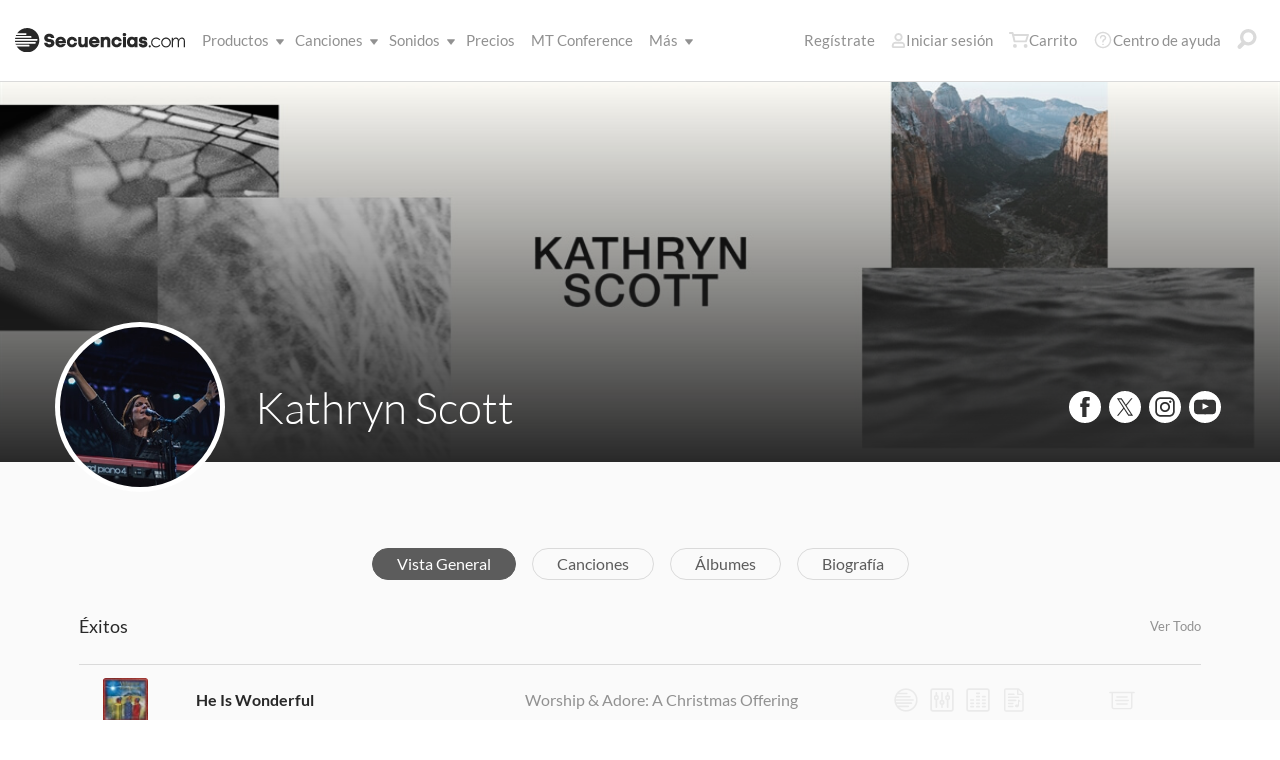

--- FILE ---
content_type: text/html; charset=utf-8
request_url: https://www.secuencias.com/artists/Kathryn-Scott/
body_size: 18049
content:

<!DOCTYPE html>
<html lang="es">
<head>
	<!-- set the viewport width and initial-scale on mobile devices -->
	<meta name="viewport" content="width=device-width, initial-scale=1.0" /><title>
	Secuencias.com
</title>

<!-- set the encoding of your site -->
<meta charset="utf-8">
<!-- include FavIcons -->

<!-- Favicons -->
<!-- Desktop Browsers -->
<link id="commonHeader_DesktopIcon" rel="icon" type="image/svg+xml" href="https://multitracks.blob.core.windows.net/public/images/icon/favicon/favicon-svg2.svg"></link>
<meta name="theme-color" content="#ffffff">

<!-- iOS Safari -->
<link id="commonHeader_AppleTouchIcon" rel="apple-touch-icon" sizes="180x180" href="https://multitracks.blob.core.windows.net/public/images/icon/favicon/apple-touch-icon.png"></link>
<link id="commonHeader_MaskIcon" rel="mask-icon" color="#282828" href="https://multitracks.blob.core.windows.net/public/images/icon/favicon/safari-pinned-tab.svg"></link>

<!-- Android Chrome -->
<link id="commonHeader_Manifest" rel="manifest" href="https://multitracks.blob.core.windows.net/public/images/icon/favicon/manifest.json"></link>

<!-- Windows 8 and 10 -->
<meta name="msapplication-TileColor" content="#2d89ef">
<meta id="commonHeader_MsAppConfig" name="msapplication-config" href="https://multitracks.blob.core.windows.net/public/images/icon/favicon/browserconfig.xml"></meta>

<meta name="theme-color" content="#ffffff">
<meta id="commonHeader_ogTitle" property="og:title" content="Kathryn Scott | Secuencias.com"></meta>
<meta id="commonHeader_ogDescription" property="og:description" content="Descubre recursos de calidad para dirigir canciones de de Kathryn Scott. Secuencias, Cifrados, Patches y mezclas de instrumentos en RehearsalMix."></meta>
<meta property="og:image" content="https://multitracks.blob.core.windows.net/public/images/site/3/facebook-global.jpeg" />

<input class="js-content-path" type="hidden" value="https://mtracks.azureedge.net/public/" />

<script>
	const contentPath = "https://mtracks.azureedge.net/public/";
</script>

<!-- Google tag (gtag.js) -->
<script async src="https://www.googletagmanager.com/gtag/js?id=G-MTRFTBXCQQ"></script>
<script>
	window.dataLayer = window.dataLayer || [];
	function gtag(){dataLayer.push(arguments);}
	gtag('js', new Date());

	gtag('config', 'G-MTRFTBXCQQ');
</script>
<link rel="canonical" href="https://www.secuencias.com/artists/Kathryn-Scott/" />
<!-- Facebook Scripts -->
<script>
	var facebook_AppId = '855902331154480';
	var facebook_PixelId = '338301850346516';
	var facebookCulture = 'es_LA';
</script>
<script type="text/javascript" src="https://multitracks.blob.core.windows.net/public/scripts/v63/es/facebook.min.js?v=2"></script>
<link rel="alternate" href="https://www.multitracks.com/artists/Kathryn-Scott/" hreflang="en" /><link rel="alternate" href="https://www.secuencias.com/artists/Kathryn-Scott/" hreflang="es" /><link rel="alternate" href="https://www.multitracks.com.br/artists/Kathryn-Scott/" hreflang="pt" /><link rel="alternate" href="https://www.multitracksfr.com/artists/Kathryn-Scott/" hreflang="fr" /><link rel="alternate" href="https://www.multitracks.co.kr/artists/Kathryn-Scott/" hreflang="ko" /><link rel="alternate" href="https://www.multitracks.id/artists/Kathryn-Scott/" hreflang="id" />
	<!-- include the site stylesheet -->
	<link media="all" rel="stylesheet" href="https://multitracks.blob.core.windows.net/public/css/v63/pages/template.discovery.min.css?v=2">
	<link media="all" rel="stylesheet" href="https://multitracks.blob.core.windows.net/public/css/v63/pages/discovery.artists.min.css?v=2">
<meta name="description" content="Descubre recursos de calidad para dirigir canciones de de Kathryn Scott. Secuencias, Cifrados, Patches y mezclas de instrumentos en RehearsalMix." /></head>
<body id="artists-details" class="premium standard">
	<form method="post" action="/artists/Kathryn-Scott/" id="form1" data-add-to-library-enabled="0" data-svg-path="/images/sprite.symbol.svg#" data-is-logged-in="0" data-app-inst-key="1c61072b-67b0-4d9c-aa67-4ec4a41c9b2a" data-add-to-setlist-enabled="0" class=" lang-es js-body-form" data-ws-footer-email-ext="aspx" data-country-id="239" data-ws-footer-email-path="/json/newsletter/" data-language-code="es" data-restricted="False" data-site-id="3" data-ws-search-action="POST" data-ws-search-path="https://api.multitracks.com/search/" data-ws-footer-email-action="POST">
<div class="aspNetHidden">
<input type="hidden" name="__EVENTTARGET" id="__EVENTTARGET" value="" />
<input type="hidden" name="__EVENTARGUMENT" id="__EVENTARGUMENT" value="" />
<input type="hidden" name="__VIEWSTATE" id="__VIEWSTATE" value="gfiqmKTPqItVlmu5EyBfURSQO8Oq93foGteboyuSBomKLqYFWXKmZCicqEKKVMTqpsEgfT4GygGirdjkrDiqObfVDaFIXMa+8jVChQTFGsU=" />
</div>

<script type="text/javascript">
//<![CDATA[
var theForm = document.forms['form1'];
if (!theForm) {
    theForm = document.form1;
}
function __doPostBack(eventTarget, eventArgument) {
    if (!theForm.onsubmit || (theForm.onsubmit() != false)) {
        theForm.__EVENTTARGET.value = eventTarget;
        theForm.__EVENTARGUMENT.value = eventArgument;
        theForm.submit();
    }
}
//]]>
</script>



<script type="text/javascript">
//<![CDATA[
var customerLanguage = 'es';var timeStyle = '12';var timeSeparator = ':';(function(c, l, a, r, i, t, y) {
				c[a] = c[a] || function() {
					(c[a].q = c[a].q || []).push(arguments)
				};
				t = l.createElement(r);
				t.async = 1;
				t.src = "https://www.clarity.ms/tag/" + i;
				y = l.getElementsByTagName(r)[0];
				y.parentNode.insertBefore(t, y);
			})(window, document, "clarity", "script", "52vbcold7y");window.intercomSettings = {"app_id":"kabb4vin","language_override":"es"};//]]>
</script>
<script type="text/javascript" src="https://multitracks.blob.core.windows.net/public/scripts/v63/en/usercontrols/timezone-detector.min.js?v=2" defer></script>
<script type="text/javascript">
//<![CDATA[
var globalJsEnabled = false;//]]>
</script>

<script src="https://multitracks.blob.core.windows.net/public/scripts/v63/es/WebFormsBundle.min.js?v=2" type="text/javascript"></script>
<div class="aspNetHidden">

	<input type="hidden" name="__VIEWSTATEGENERATOR" id="__VIEWSTATEGENERATOR" value="E275DC9E" />
	<input type="hidden" name="__EVENTVALIDATION" id="__EVENTVALIDATION" value="+6ZDHwY8SKgaLdZtHEidKTcHRGHjok8Z0VNJH9LYoCHAP8UI2D9Kc4ya6fQvLg9t9DXpBAjhR1cOPdcmArd0ijGRM9o7uJ3A7P3qY7ydtq5fY45FQm0libz9/YV5AcBsxoT8cZw9t9Ud+IbgH+24AWuR51PZNeyDxF6Hpoy4horsFMapbVeIs8/DbnRdMigotcrjIkjc2IY99uw2vwTg4F0shBkTzeTKMD9SQUsBWfhsInaxCOo5tC4rVYJ0o3srXmcdxgCZaWemSFa/JAACGsvLwa1B/TArfpxKqEn7FbShZU81Sv1M6gdU46CUxYQr/kPOoch82FpwiaXp9AQrDSv2PD0KnHAdJMr7/7hIbZw=" />
</div>
		<noscript>
			<div>Javascript tiene que ser activada para la visualización de la página correcta</div>
		</noscript>
		<!-- allow a user to go to the main content of the page -->
		<a class="accessibility" href="#main" tabindex="21">Avanzar al Contenido</a>
		
		<!-- header of the page -->
		

<!-- header of the page -->
<script type="text/javascript">
//<![CDATA[
Sys.WebForms.PageRequestManager._initialize('header$ctl00', 'form1', [], [], [], 90, '');
//]]>
</script>

<div class="mobile-panel mod-left js-mobile-left js-mobile-panel">
	<a href="#" class="mobile-panel--close js-click-hide-products"></a>
	<nav id="mobile-menu-products" class="mobile-menu">
		<button class="mobile-panel--close-btn js-click-hide-products" aria-label="Cerrar menú">
			
<svg class="mobile-panel--close-btn--icon" role="graphics-symbol" aria-label="">
	<use xmlns:xlink="http://www.w3.org/1999/xlink" xlink:href="/images/sprite.symbol.svg#X-Close-thick"></use>
</svg>

		</button>
		<div class="mobile-menu--wrap">
			<ul data-menu="main" data-menu-id="0" class="mobile-menu--level js-menu-level">
				<li class="mobile-menu--item js-menu-item"><a class="mobile-menu--link js-menu-link" data-submenu="submenu-1" href="#">Productos</a></li>
				<li class="mobile-menu--item js-menu-item"><a class="mobile-menu--link js-menu-link" data-submenu="submenu-4" href="/discovery/">Canciones</a></li>
				<li class="mobile-menu--item js-menu-item"><a class="mobile-menu--link js-menu-link" data-submenu="submenu-3" href="/sounds/all/">Sonidos</a></li>
				<li id="header_pricingLinkMobile" class="mobile-menu--item js-menu-item"><a class="mobile-menu--link js-menu-link" href="/pricing/">Precios</a></li>
				<li class="mobile-menu--item js-menu-item"><a class="mobile-menu--link js-menu-link" href="/mtconference/">MT Conference</a></li>
				<li class="mobile-menu--item js-menu-item"><a class="mobile-menu--link js-menu-link" data-submenu="submenu-2" href="#">M&aacute;s</a></li>
			</ul>
			<!-- Submenu 1 -->
			<ul data-menu="submenu-1" data-menu-id="1" class="mobile-menu--level js-menu-level">
				<li class="mobile-menu--item js-menu-item"><a class="mobile-menu--link js-menu-link" href="/products/multitracks-one/">Secuencias One</a></li>
				<li class="mobile-menu--item js-menu-item"><a class="mobile-menu--link js-menu-link" href="/products/live-bundle/">Plan En Vivo</a></li>
				<li class="mobile-menu--item js-menu-item"><a class="mobile-menu--link js-menu-link" href="/products/rehearse-bundle/">Plan de Ensayo</a></li>
				<li class="mobile-menu--item js-menu-item"><a class="mobile-menu--link js-menu-link" href="/products/mt-complete/">MT Complete<span class="mobile-menu--link--badge">Nuevo</span></a></li>
				<li id="header_cslLinkMobile" class="mobile-menu--item js-menu-item"><a class="mobile-menu--link js-menu-link" href="/products/churchstreaminglicense/">Licencias para iglesias</a></li>
				<li class="mobile-menu--item js-menu-item"><a class="mobile-menu--link js-menu-link" href="/products/tracks/">Tracks</a></li>
				<li class="mobile-menu--item js-menu-item"><a class="mobile-menu--link js-menu-link" href="/products/playback/">Playback</a></li>
				<li class="mobile-menu--item js-menu-item"><a class="mobile-menu--link js-menu-link" href="/products/playback/rentals/">Playback Rentals</a></li>
				<li class="mobile-menu--item js-menu-item"><a class="mobile-menu--link js-menu-link" href="/products/cloud/">Cloud Pro</a></li>
				<li class="mobile-menu--item js-menu-item"><a class="mobile-menu--link js-menu-link" href="/products/rehearsalmix/">RehearsalMix</a></li>
				<li id="header_chartBuilderLinkMobile" class="mobile-menu--item js-menu-item"><a class="mobile-menu--link js-menu-link" href="/products/chartbuilder/">ChartBuilder</a></li>
				<li class="mobile-menu--item js-menu-item"><a class="mobile-menu--link js-menu-link" href="/products/chartbuilder/solopractice/">Práctica Individual</a></li>
				<li class="mobile-menu--item js-menu-item"><a href="/products/chartpro/" id="header_chartsPage" class="mobile-menu--link js-menu-link">Chart Pro</a></li>
				<li class="mobile-menu--item js-menu-item"><a class="mobile-menu--link js-menu-link" href="/products/propresenter">Plantillas ProPresenter</a></li>
				<li class="mobile-menu--item js-menu-item"><a class="mobile-menu--link js-menu-link" href="/products/sounds/">Sonidos</a></li>
			</ul>
			<ul data-menu="submenu-2" data-menu-id="2" class="mobile-menu--level js-menu-level">
				<li class="mobile-menu--item js-menu-item"><a class="mobile-menu--link js-menu-link" href="/about/">Acerca de</a></li>
				<li class="mobile-menu--item js-menu-item"><a class="mobile-menu--link js-menu-link" href="https://www.dirigeenexcelencia.com" target="_blank">Dirige en Excelencia</a></li>
				<li class="mobile-menu--item js-menu-item"><a class="mobile-menu--link js-menu-link" href="/careers/">Carreras</a></li>
				<li class="mobile-menu--item js-menu-item"><a class="mobile-menu--link js-menu-link" href="/sessions/">Sesiones</a></li>
				<li class="mobile-menu--item js-menu-item"><a class="mobile-menu--link js-menu-link" href="/training/">Capacitación</a></li>
			</ul> <!-- /.mobile-menu-level -->
			<ul data-menu="submenu-3" data-menu-id="3" class="mobile-menu--level js-menu-level">
				<li class="mobile-menu--item js-menu-item"><a class="mobile-menu--link js-menu-link" href="/products/sounds/">¿Qué son los Sonidos?</a></li>
				<li class="mobile-menu--item js-menu-item"><a class="mobile-menu--link js-menu-link" href="/products/sounds/ambient-pads/">Pads Ambientales</a></li>
				<li id="header_navCollection" class="mobile-menu--item js-menu-item"><a class="mobile-menu--link js-menu-link" href="/sounds/patches/collections/">Colecciones</a></li>
				<li class="mobile-menu--item js-menu-item"><a class="mobile-menu--link js-menu-link" href="/sounds/bundles/">Paquetes</a></li>
				<li class="mobile-menu--item js-menu-item"><a class="mobile-menu--link js-menu-link" href="/sounds/patches/">Patches</a></li>
				<li class="mobile-menu--item js-menu-item"><a class="mobile-menu--link js-menu-link" href="/products/sounds/stageready/">StageReady</a></li>
				<li class="mobile-menu--item js-menu-item"><a class="mobile-menu--link js-menu-link" href="/products/sounds/song-specific/">Patches Específicos</a></li>
				<li class="mobile-menu--item js-menu-item"><a class="mobile-menu--link js-menu-link" href="/products/sounds/kemper/">Kemper</a></li>
				<li class="mobile-menu--item js-menu-item"><a class="mobile-menu--link js-menu-link" href="/products/drum-samples/">Muestras de batería</a></li>
				<li class="mobile-menu--item js-menu-item"><a class="mobile-menu--link js-menu-link" href="/sounds/soundbeds/">Música de fondo</a></li>
				<li class="mobile-menu--item js-menu-item"><a class="mobile-menu--link js-menu-link" href="/sounds/templates/">Plantillas</a></li>
				<li class="mobile-menu--item js-menu-item"><a class="mobile-menu--link js-menu-link" href="/sounds/loops/">Loops</a></li>
				<li class="mobile-menu--item js-menu-item"><a class="mobile-menu--link js-menu-link" href="/producers/">Productores</a></li>
				<li class="mobile-menu--item js-menu-item"><a class="mobile-menu--link js-menu-link" href="/sounds/all/">Ver todos los sonidos</a></li>
			</ul> <!-- /.mobile-menu-level -->
			<ul data-menu="submenu-4" data-menu-id="4" class="mobile-menu--level js-menu-level">
				<li class="mobile-menu--item js-menu-item"><a class="mobile-menu--link js-menu-link" href="/resources/">Recursos</a></li>
				<li class="mobile-menu--item js-menu-item"><a class="mobile-menu--link js-menu-link" href="/discovery/">Buscar Canciones</a></li>
				<li class="mobile-menu--item js-menu-item"><a class="mobile-menu--link js-menu-link" href="/songs/">Éxitos</a></li>
				<li class="mobile-menu--item js-menu-item"><a class="mobile-menu--link js-menu-link" href="/songs/?order=recent&label=Novedades">Novedades</a></li>
				<li class="mobile-menu--item js-menu-item"><a class="mobile-menu--link js-menu-link" href="/artists/">Artistas</a></li>
				<li class="mobile-menu--item js-menu-item"><a class="mobile-menu--link js-menu-link" href="/albums/">Álbumes</a></li>
				<li class="mobile-menu--item js-menu-item"><a class="mobile-menu--link js-menu-link" href="/mtcomplete/">
					MT Complete<span class="mobile-menu--link--badge">Nuevo</span></a></li>
			</ul> <!-- /.mobile-menu-level -->
			<!-- /.mobile-menu-level -->
		</div>
		<!-- /.mobile-menu-wrap -->
	</nav>
	<!-- /.mobile-menu -->
</div>
<!-- /.mobile-panel -->

<div class="mobile-panel mod-right js-mobile-right js-mobile-panel">
	<a href="#" class="mobile-panel--close js-click-hide-account"></a>
	<nav id="mobile-menu-account" class="mobile-menu">
		<button class="mobile-panel--close-btn js-click-hide-account" aria-label="Cerrar menú">
			
<svg class="mobile-panel--close-btn--icon" role="graphics-symbol" aria-label="">
	<use xmlns:xlink="http://www.w3.org/1999/xlink" xlink:href="/images/sprite.symbol.svg#X-Close-thick"></use>
</svg>

		</button>
		<div class="mobile-menu--wrap">
			<ul data-menu="main" data-menu-id="0" class="mobile-menu--level js-menu-level">
				<li id="header_registerLinkMobile" class="mobile-menu--item js-menu-item"><a class="mobile-menu--link js-menu-link" href="/register/">Regístrate</a></li>
				<li id="header_loginItemMobile" class="mobile-menu--item js-menu-item">
					<a href="/login/" id="header_loginLinkMobile" class="mobile-menu--link js-menu-link">
						Iniciar sesión
					</a>
				</li>
				
				
				
				<li class="mobile-menu--item js-menu-item"><a href="/cart/" id="header_mobileCartButton" class="mobile-menu--link js-menu-link js-cart-count">Carrito</a></li>
				<li class="mobile-menu--item js-menu-item"><a href="https://helpcenter.multitracks.com/es/" id="header_supportLinkMobile" class="mobile-menu--link js-menu-link">Centro de ayuda</a></li>
			</ul>
			
			
			
			<ul id="header_accountSectionMobile4" data-menu="submenu-1-3" data-menu-id="4" class="mobile-menu--level js-menu-level">
				<li class="mobile-menu--item js-menu-item"><a class="mobile-menu--link js-menu-link" href="/premium/setlists/">Repertorios</a></li>
				<li class="mobile-menu--item js-menu-item"><a class="mobile-menu--link js-menu-link" href="/premium/setlists/serviceTypes/">Tipos de Servicios</a></li>
				<li class="mobile-menu--item js-menu-item"><a class="mobile-menu--link js-menu-link" href="/premium/setlists/planningcenter/plan/import.aspx">Importar</a></li>
				<li class="mobile-menu--item js-menu-item"><a class="mobile-menu--link js-menu-link" href="/premium/setlists/planningcenter/song/link.aspx">Enlace a la canción</a></li>
			</ul>
			<ul id="header_accountSectionMobile5" data-menu="submenu-1-4" data-menu-id="5" class="mobile-menu--level js-menu-level">
				<li class="mobile-menu--item js-menu-item"><a class="mobile-menu--link js-menu-link" href="/premium/playback/rentals/">Rentas</a></li>
				<li class="mobile-menu--item js-menu-item"><a class="mobile-menu--link js-menu-link" href="/premium/custom/">Click & Guía Personalizados</a></li>
			</ul>
			<ul id="header_accountSectionMobile6" data-menu="submenu-1-5" data-menu-id="6" class="mobile-menu--level js-menu-level">
				<li class="mobile-menu--item js-menu-item"><a class="mobile-menu--link js-menu-link" href="/premium/chartpro/charts/">Cifrados</a></li>
				<li class="mobile-menu--item js-menu-item"><a class="mobile-menu--link js-menu-link" href="/premium/chartpro/stagedisplay/">Complemento de Stage Display</a></li>
			</ul>
		</div>
		<!-- /.mobile-menu-wrap -->
	</nav>
	<!-- /.mobile-menu -->
</div>
<!-- /.mobile-panel -->

<header class="header mod-interior remodal-bg">
	<div class="header--holder">

		<div class="header--mobile mod-es js-media-search-mobile-container">
			<a class="header--mobile--link dots mod-horiz js-click-show-products" href="#">
				<div class="dots--item"></div>
				<div class="dots--item"></div>
				<div class="dots--item"></div>
			</a>

			<a class="header--mobile--logo" href="/">
				<img src="https://multitracks.blob.core.windows.net/public/images/site/logo/3/logo-mono.svg" id="header_logo" class="header--mobile--logo--img mod-full" alt="Secuencias.com" />
				
<svg class="header--mobile--logo--img mod-mark" role="graphics-symbol" aria-label="">
	<use xmlns:xlink="http://www.w3.org/1999/xlink" xlink:href="/images/sprite.symbol.svg#mt-death-star"></use>
</svg>

			</a>

			<div class="header--mobile--right">
				<a class="header--mobile--link u-space-10r js-global-search-trigger" href="#" >
					
<svg class="header--mobile--link--icon" role="graphics-symbol" aria-label="">
	<use xmlns:xlink="http://www.w3.org/1999/xlink" xlink:href="/images/sprite.symbol.svg#Search-Input"></use>
</svg>

				</a>

				<div class="header--mobile--search search">
					<input accesskey="4" type="text" placeholder="Busca en" class="search--input input mod-search js-media-search-mobile" name="" value="">
					<a href="#" class="search--submit js-media-search-mobile-btn">
						
<svg class="search--submit--icon" role="graphics-symbol" aria-label="">
	<use xmlns:xlink="http://www.w3.org/1999/xlink" xlink:href="/images/sprite.symbol.svg#Search-Input"></use>
</svg>

					</a><!-- /.search-submit -->
				</div><!-- /.header-mobile-search -->

				<a href="#" class="header--mobile--search--close btn-text js-media-search-mobile-close">Cancelar</a><!-- /.search-submit -->

				<a class="header--mobile--link js-click-show-account" href="#">
					
<svg class="header--mobile--link--icon" role="graphics-symbol" aria-label="">
	<use xmlns:xlink="http://www.w3.org/1999/xlink" xlink:href="/images/sprite.symbol.svg#account"></use>
</svg>

				</a>
			</div><!-- /.header-mobile-right -->
		</div><!-- /.header-mobile -->

		<div class="header--left">
			<a class="header--left--logo" href="/">
				<img src="https://multitracks.blob.core.windows.net/public/images/site/logo/3/logo-mono.svg" id="header_logoFull" class="header--left--logo--img mod-full" alt="Secuencias.com" />
			</a>

			<div class="header--mobile mod-right">
				<a class="header--mobile--link js-click-show-account" href="#">
					
<svg class="header--mobile--link--icon" role="graphics-symbol" aria-label="">
	<use xmlns:xlink="http://www.w3.org/1999/xlink" xlink:href="/images/sprite.symbol.svg#account"></use>
</svg>

				</a>
			</div>
			<ul class="header--left--nav navigation-links">
				<li class="navigation-links--item mod-submenu js-hoverable-link">
					<a class="navigation-links--item--link" href="#">Productos
						
<svg class="navigation-links--item--menu-icon" role="graphics-symbol" aria-label="">
	<use xmlns:xlink="http://www.w3.org/1999/xlink" xlink:href="/images/sprite.symbol.svg#icon-submenu"></use>
</svg>

					</a>
					<div class="navigation-links--submenu">
						<ul class="navigation-links--submenu--wrap">
							<li class="navigation-links--submenu--item">
								<a class="navigation-links--submenu--item--link" href="/products/multitracks-one/">Secuencias One</a>
							</li>
							<li class="navigation-links--submenu--item">
								<a class="navigation-links--submenu--item--link" href="/products/live-bundle/">Plan En Vivo</a>
							</li>
							<li class="navigation-links--submenu--item">
								<a class="navigation-links--submenu--item--link" href="/products/rehearse-bundle/">Plan de Ensayo</a>
							</li>
							<li id="header_headerMTCompleteProductListItem" class="navigation-links--submenu--item">
								<a class="navigation-links--submenu--item--link" href="/products/mt-complete/">MT Complete</a>
								<span class="navigation-links--submenu--item--badge">Nuevo</span>
							</li>
							<li id="header_cslLink" class="navigation-links--submenu--item">
								<a class="navigation-links--submenu--item--link" href="/products/churchstreaminglicense/">Licencias para iglesias</a>
							</li>
							<li class="navigation-links--submenu--item">
								<a class="navigation-links--submenu--item--link" href="/products/tracks/">Tracks</a>
							</li>
							<li class="navigation-links--submenu--item">
								<a class="navigation-links--submenu--item--link" href="/products/playback/">Playback</a>
							</li>
							<li class="navigation-links--submenu--item">
								<a class="navigation-links--submenu--item--link" href="/products/playback/rentals/">Playback Rentals</a>
							</li>
							<li class="navigation-links--submenu--item">
								<a class="navigation-links--submenu--item--link" href="/products/cloud/">Cloud Pro</a>
							</li>
							<li class="navigation-links--submenu--item">
								<a class="navigation-links--submenu--item--link" href="/products/rehearsalmix/">RehearsalMix</a>
							</li>
							<li id="header_chartBuilderLink" class="navigation-links--submenu--item">
								<a class="navigation-links--submenu--item--link" href="/products/chartbuilder/">ChartBuilder</a>
							</li>
							<li class="navigation-links--submenu--item">
								<a class="navigation-links--submenu--item--link" href="/products/chartbuilder/solopractice/">Práctica Individual</a>
							</li>
							<li class="navigation-links--submenu--item">
								<a href="/products/chartpro/" id="header_chartsPageMobile" class="navigation-links--submenu--item--link">Chart Pro</a>
							</li>
							<li class="navigation-links--submenu--item">
								<a class="navigation-links--submenu--item--link" href="/products/propresenter/">Plantillas ProPresenter</a>
							</li>
							<li class="navigation-links--submenu--item">
								<a class="navigation-links--submenu--item--link" href="/products/sounds/">Sonidos</a>
							</li>
						</ul>
					</div>
				</li>
				<li class="navigation-links--item mod-submenu mod-sounds js-hoverable-link">
					<a class="navigation-links--item--link" href="/discovery/">Canciones
						
<svg class="navigation-links--item--menu-icon" role="graphics-symbol" aria-label="">
	<use xmlns:xlink="http://www.w3.org/1999/xlink" xlink:href="/images/sprite.symbol.svg#icon-submenu"></use>
</svg>

					</a>
					<div class="navigation-links--submenu">
						<ul class="navigation-links--submenu--wrap">
							<li class="navigation-links--submenu--item">
								<a class="navigation-links--submenu--item--link" href="/resources/">Recursos</a>
							</li>
							<li class="navigation-links--submenu--item">
								<a class="navigation-links--submenu--item--link" href="/discovery/">Buscar Canciones</a>
							</li>
							<li class="navigation-links--submenu--item">
								<a class="navigation-links--submenu--item--link" href="/songs/">Éxitos</a>
							</li>
							<li class="navigation-links--submenu--item">
								<a class="navigation-links--submenu--item--link" href="/songs/?order=recent&label=Novedades">Novedades</a>
							</li>
							<li class="navigation-links--submenu--item">
								<a class="navigation-links--submenu--item--link" href="/artists/">Artistas</a>
							</li>
							<li class="navigation-links--submenu--item">
								<a class="navigation-links--submenu--item--link" href="/albums/">Álbumes</a>
							</li>

							<li class="navigation-links--submenu--item">
								<a class="navigation-links--submenu--item--link" href="/mtcomplete/">
									MT Complete
								</a>
								<span class="navigation-links--submenu--item--badge">Nuevo</span>
							</li>
						</ul>
					</div>
				</li>
				<li class="navigation-links--item mod-submenu mod-sounds js-hoverable-link">
					<a class="navigation-links--item--link" href="/sounds/all/">Sonidos
						
<svg class="navigation-links--item--menu-icon" role="graphics-symbol" aria-label="">
	<use xmlns:xlink="http://www.w3.org/1999/xlink" xlink:href="/images/sprite.symbol.svg#icon-submenu"></use>
</svg>

					</a>
					<div class="navigation-links--submenu">
						<ul class="navigation-links--submenu--wrap">
							<li class="navigation-links--submenu--item">
								<a class="navigation-links--submenu--item--link" href="/products/sounds/ambient-pads/">Pads Ambientales</a>
							</li>
							<li id="header_navCollection1" class="navigation-links--submenu--item">
								<a class="navigation-links--submenu--item--link" href="/sounds/patches/collections/">Colecciones</a>
							</li>
							<li class="navigation-links--submenu--item">
								<a class="navigation-links--submenu--item--link" href="/sounds/bundles/">Paquetes</a>
							</li>
							<li class="navigation-links--submenu--item">
								<a class="navigation-links--submenu--item--link" href="/sounds/patches/">Patches</a>
							</li>
							<li class="navigation-links--submenu--item">
								<a class="navigation-links--submenu--item--link" href="/products/sounds/stageready/">StageReady</a>
							</li>
							<li class="navigation-links--submenu--item">
								<a class="navigation-links--submenu--item--link" href="/products/sounds/song-specific/">Patches Específicos</a>
							</li>
							<li class="navigation-links--submenu--item">
								<a class="navigation-links--submenu--item--link" href="/products/sounds/kemper/">Perfiles de Kemper</a>
							</li>
							<li class="navigation-links--submenu--item">
								<a class="navigation-links--submenu--item--link" href="/products/drum-samples/">Muestras de batería</a>
							</li>
							<li class="navigation-links--submenu--item">
								<a class="navigation-links--submenu--item--link" href="/sounds/soundbeds/">Música de fondo</a>
							</li>
							<li class="navigation-links--submenu--item">
								<a class="navigation-links--submenu--item--link" href="/sounds/templates/">Plantillas</a>
							</li>
							<li class="navigation-links--submenu--item">
								<a class="navigation-links--submenu--item--link" href="/sounds/loops/">Loops</a>
							</li>
							<li class="navigation-links--submenu--item">
								<a class="navigation-links--submenu--item--link" href="/producers/">Productores</a>
							</li>
							<li class="navigation-links--submenu--item">
								<a class="navigation-links--submenu--item--link" href="/products/sounds/">¿Qué son los Sonidos?</a>
							</li>
						</ul>
					</div>
				</li>
				<li id="header_pricingLink" class="navigation-links--item">
					<a class="navigation-links--item--link" href="/pricing/">Precios</a>
				</li>
				<li class="navigation-links--item">
					<a class="navigation-links--item--link" href="/mtconference/">MT Conference</a>
				</li>
				<li class="navigation-links--item mod-submenu js-hoverable-link">
					<a class="navigation-links--item--link" href="#">
						M&aacute;s
						
<svg class="navigation-links--item--menu-icon" role="graphics-symbol" aria-label="">
	<use xmlns:xlink="http://www.w3.org/1999/xlink" xlink:href="/images/sprite.symbol.svg#icon-submenu"></use>
</svg>

					</a>
					<div class="navigation-links--submenu">
						<ul class="navigation-links--submenu--wrap">
							<li class="navigation-links--submenu--item">
								<a class="navigation-links--submenu--item--link" href="/about/">Acerca de</a>
							</li>
							<li class="navigation-links--submenu--item">
								<a class="navigation-links--submenu--item--link" href="https://www.dirigeenexcelencia.com" target="_blank">Dirige en Excelencia</a>
							</li>
							<li class="navigation-links--submenu--item">
								<a class="navigation-links--submenu--item--link" href="/careers/">Carreras</a>
							</li>
							<li class="navigation-links--submenu--item">
								<a class="navigation-links--submenu--item--link" href="/sessions/">Sesiones</a>
							</li>
							<li class="navigation-links--submenu--item">
								<a class="navigation-links--submenu--item--link" href="/training/">Capacitación</a>
							</li>
						</ul>
					</div>
				</li>
			</ul>
			<!-- /.header-left-nav -->
		</div>
		<!-- /.header-left -->
		<div class="header--right mod-es">
			<ul class="header--right--nav navigation-links js-search-control">

				<li id="header_registerLink" class="navigation-links--item mod-popup">
					<a class="navigation-links--item--link" href="/register/">Regístrate
					</a>
				</li>
				<li id="header_loginItem" class="navigation-links--item mod-popup">
					<a href="/login/" id="header_loginLink" class="navigation-links--item--link">
						
<svg class="navigation-links--item--icon mod-account" role="graphics-symbol" aria-label="">
	<use xmlns:xlink="http://www.w3.org/1999/xlink" xlink:href="/images/sprite.symbol.svg#account"></use>
</svg>

						Iniciar sesión
					</a>
				</li>
				<li class="navigation-links--item mod-popup js-hoverable-link">
					
					
					<!-- /.nav-links-popup -->
				</li>
				<!-- /.navigation-links-item -->

				<li class="navigation-links--item mod-popup js-hoverable-link">
					<a href="/cart/" id="header_cartButton" class="navigation-links--item--link mod-cart js-cart-count">
						
<svg class="navigation-links--item--icon" role="graphics-symbol" aria-label="">
	<use xmlns:xlink="http://www.w3.org/1999/xlink" xlink:href="/images/sprite.symbol.svg#cart"></use>
</svg>

						Carrito
					</a>
					<div class="navigation-links--popup cart-popup">
						<div class="cart-popup--wrap">
							<div id="header_emptycart" class="cart-popup--emptycart js-empty-cart">
								<h3>Su carrito esta vac&iacute;o</h3>
								<p>Pero quiere estar lleno. Llena lo con MultiTracks, CustomMixes®, RehearsalMixes y más.</p>
							</div>
							
							<!-- /.cart-popup-checkout-box -->
							
						</div>
					</div>
					<!-- /.nav-links-popup -->
				</li>
				<!-- /.navigation-links-item -->

				<li class="navigation-links--item">
					<a href="https://helpcenter.multitracks.com/es/" id="header_supportLink" class="navigation-links--item--link">
						
<svg class="navigation-links--item--icon" role="graphics-symbol" aria-label="">
	<use xmlns:xlink="http://www.w3.org/1999/xlink" xlink:href="/images/sprite.symbol.svg#support"></use>
</svg>

						Centro de ayuda
					</a>
				</li>

				<li class="navigation-links--item">
					<a href="#" class="navigation-links--item--link js-global-search-trigger">
						
<svg class="navigation-links--item--icon" role="graphics-symbol" aria-label="">
	<use xmlns:xlink="http://www.w3.org/1999/xlink" xlink:href="/images/sprite.symbol.svg#Search-Input"></use>
</svg>

					</a>
				</li> <!-- /.navigation-links-item -->
				<!-- /.navigation-links-item -->
			</ul>
			<!-- /.header-right-nav -->
		</div>
		<!-- /.header-right -->
	</div>
	<!-- /.header-holder -->
</header>
<!-- /.header -->

<template class="js-media-search-artist">
	<a href="#" class="media-search--results--item mod-artists js-media-search-item-link">
		<img class="media-search--results--item--img js-media-search-item-img" src="" srcset="">
		<div class="media-search--results--item--text">
			<span class="media-search--results--item--title js-media-search-item-title"></span>
		</div>
	</a>
</template>

<template class="js-media-search-album">
	<a href="#" class="media-search--results--item mod-albums js-media-search-item-link">
		<img class="media-search--results--item--img js-media-search-item-img" src="" srcset="">
		<div class="media-search--results--item--text">
			<span class="media-search--results--item--title js-media-search-item-title"></span>
			<span class="media-search--results--item--sub-title js-media-search-item-subtitle"></span>
		</div>
	</a>
</template>

<template class="js-media-search-song">
	<a href="#" class="media-search--results--item mod-songs js-media-search-item-link">
		<div class="media-search--results--item--text">
			<span class="media-search--results--item--title js-media-search-item-title"></span>
			<span class="media-search--results--item--sub-title js-media-search-item-subtitle"></span>
		</div>
	</a>
</template>

<template class="js-media-search-holder">
	<div class="media-search--results--section js-media-group">
		<div class="media-search--results--section--header">
			<span class="media-search--results--section--header--type js-holder-title"></span>
			<a href="#" class="media-search--results--section--header--link js-media-see-more u-hide" tabindex="-1">Ver más</a>
		</div>
		<div class="media-search--results--section--content js-media-group-results">
		</div>
	</div>
</template>

<div id="search-app"></div>



<div data-modal-id="add-to-setlist" data-csl="1"  data-show-pinned="0" class="modal mod-vue">
	<div data-modal-action="close" class="u-hide"></div>
	<div
		data-vue-app="add-to-setlist"
		data-endpoint-path="/json/setlist/songactions/"
		data-endpoint-ext="aspx"
		data-endpoint-action="POST"
		data-user-locale="es"
		data-user-date-format="n/j/Y"
		data-user-time-format="h:i K"
		data-is-twenty-four="0">
	</div>
	<template class="js-keypicker-template">
		<h2 class="form-row--label u-color-gray-6">Tono</h2>
		<div class="keypicker--container js-keypicker-container"></div>
		<div class="keypicker--container">
			<div class="keypicker--btn filter-select--tip">
				<input class="keypicker--btn--input js-keypicker-accidental js-keypicker-flat"
					id="radio10" type="checkbox" name="accidental" value="flat" />
				<label class="keypicker--btn--label" for="radio10">
					
<svg class="keypicker--btn--icon" role="graphics-symbol" aria-label="">
	<use xmlns:xlink="http://www.w3.org/1999/xlink" xlink:href="/images/sprite.symbol.svg#flat"></use>
</svg>

				</label>
			</div>
			<div class="keypicker--btn filter-select--tip">
				<input class="keypicker--btn--input js-keypicker-accidental js-keypicker-sharp"
					id="radio9" type="checkbox" name="accidental" value="sharp" />
				<label class="keypicker--btn--label" for="radio9">
					
<svg class="keypicker--btn--icon" role="graphics-symbol" aria-label="">
	<use xmlns:xlink="http://www.w3.org/1999/xlink" xlink:href="/images/sprite.symbol.svg#sharp"></use>
</svg>

				</label>
			</div>
		</div>
	</template>
	<template class="js-keypicker-note-template">
		<div class="keypicker--btn">
			<input class="keypicker--btn--input js-keypicker-note" id="radio1" type="radio" name="key" value="" />
			<label class="keypicker--btn--label js-keypicker-note-label" for="radio1"></label>
		</div>
	</template>
</div>


<input name="header$timezone$timeOffset" type="hidden" id="header_timezone_timeOffset" class="js-timezone-offset" />
<input name="header$timezone$timeZoneCode" type="hidden" id="header_timezone_timeZoneCode" class="js-timezone-code" />

 














<!-- MT Conference Banner -->




<input name="header$cloudPdfChartsEnabled" type="hidden" id="header_cloudPdfChartsEnabled" class="js-cloud-pdf-charts-enabled" value="true" />

<script type="text/javascript" src="https://multitracks.blob.core.windows.net/public/scripts/v63/es/main/util-action-notification.min.js?v=2"></script>
<script type="text/javascript" src="https://multitracks.blob.core.windows.net/public/scripts/v63/es/main/util-app-insights.min.js?v=2"></script>
<script type="text/javascript" src="https://multitracks.blob.core.windows.net/public/scripts/v63/es/main/site-header.min.js?v=2" defer></script>

		
		<div id="dynaCacheBody">
	
			<div class="wrapper mod-standard mod-gray">
				
<div class="details-banner">
	<div class="details-banner--overlay"></div>
	<div class="details-banner--hero">
		<img class="details-banner--hero--img"
				src="https://multitracks.blob.core.windows.net/public/images/artists/hero/2420/85.jpg"
				srcset="https://multitracks.blob.core.windows.net/public/images/artists/hero/1210/85.jpg,
						https://multitracks.blob.core.windows.net/public/images/artists/hero/2420/85.jpg 2x"
				alt="Kathryn Scott">
		<div class="details-banner--hero--img u-hide"
			style="background-image: url(https://multitracks.blob.core.windows.net/public/images/albums/568/0.jpg)"></div>
	</div>
	<div class="details-banner--info mod-artist-banner">
		<a href="/artists/Kathryn-Scott/" class="details-banner--info--box mod-artist-banner">
			<img class="details-banner--info--box--img"
					src="https://multitracks.blob.core.windows.net/public/images/artists/cover/512/85.jpg"
					srcset="https://multitracks.blob.core.windows.net/public/images/artists/cover/206/85.jpg,
						https://multitracks.blob.core.windows.net/public/images/artists/cover/512/85.jpg 2x"
					alt="Kathryn Scott">
		</a>
		<h1 class="details-banner--info--name">
			<a class="details-banner--info--name--link" href="/artists/Kathryn-Scott/">
				Kathryn Scott
			</a>
		</h1>

		<span class="details-banner--info--box u-hide">
			<img class="details-banner--info--box--img"
					src="https://multitracks.blob.core.windows.net/public/images/albums/284/0.jpg"
					srcset="https://multitracks.blob.core.windows.net/public/images/albums/284/0.jpg,
						https://multitracks.blob.core.windows.net/public/images/albums/568/0.jpg 2x"
					alt="">
		</span>
		<h2 class="details-banner--info--subtitle u-hide">
			<a class="details-banner--info--name--link" href="/artists/Kathryn-Scott/">
				Kathryn Scott
			</a>
		</h2>
		<h1 class="details-banner--info--name u-hide">
			
		</h1>

		<ul class="details-banner--info--social">
			
					<li class="details-banner--info--social--item">
						<a href="https://www.facebook.com/kathrynscottmusic" class="details-banner--info--social--item--link" target="_blank">
							
<svg class="u-icon" role="graphics-symbol" aria-label="">
	<use xmlns:xlink="http://www.w3.org/1999/xlink" xlink:href="/images/sprite.symbol.svg#icon-facebook"></use>
</svg>

						</a>
					</li>
				
					<li class="details-banner--info--social--item">
						<a href="https://twitter.com/kathrynscott" class="details-banner--info--social--item--link" target="_blank">
							
<svg class="u-icon" role="graphics-symbol" aria-label="">
	<use xmlns:xlink="http://www.w3.org/1999/xlink" xlink:href="/images/sprite.symbol.svg#icon-x"></use>
</svg>

						</a>
					</li>
				
					<li class="details-banner--info--social--item">
						<a href="https://instagram.com/mrskscott" class="details-banner--info--social--item--link" target="_blank">
							
<svg class="u-icon" role="graphics-symbol" aria-label="">
	<use xmlns:xlink="http://www.w3.org/1999/xlink" xlink:href="/images/sprite.symbol.svg#icon-instagram"></use>
</svg>

						</a>
					</li>
				
					<li class="details-banner--info--social--item">
						<a href="https://www.youtube.com/user/hungryworship" class="details-banner--info--social--item--link" target="_blank">
							
<svg class="u-icon" role="graphics-symbol" aria-label="">
	<use xmlns:xlink="http://www.w3.org/1999/xlink" xlink:href="/images/sprite.symbol.svg#icon-youtube"></use>
</svg>

						</a>
					</li>
				
		</ul>
	</div>
</div>
<script type="application/ld+json">
{
	"@context": "http://schema.org",
	"@type": "MusicGroup",
	"url": "https://www.secuencias.com/artists/artists/Kathryn-Scott/",
	"image": [
		"https://multitracks.blob.core.windows.net/public/images/artists/hero/1210/85.jpg",
		"https://multitracks.blob.core.windows.net/public/images/artists/hero/2420/85.jpg"
	],
	"name": "Kathryn Scott",
	"sameAs": "https://www.facebook.com/kathrynscottmusic",
	"description": "Kathryn was born in 1974 into a wonderful Christian family, the eldest of four children. Having grown up in Northern Ireland, she moved to England in the early 90s to study theology at the Elim Bible College - where she earned a BA Hons in theology, and met and married Alan Scott. In 1996 they moved to Glasgow (where Alan is from), became assistant pastors in the South West Glasgow Vineyard as it was at the time, and served there for two years. After that time they felt the Lord was leading them back to Northern Ireland to plant the Causeway Coast Vineyard Church, which they led until June 2017. They are now pastoring Vineyard Anaheim Church in California.\r\n\r\n",
	"potentialAction": {
	"@type": "ListenAction",
	"target": [
	  {
		"@type": "EntryPoint",
		"urlTemplate": "https://www.secuencias.com/artists/artists/Kathryn-Scott/?autoplay=true",
		"actionPlatform": [
		  "http://schema.org/DesktopWebPlatform"
		],
		"InLanguage": "USD"
	  }
	],
	"expectsAcceptanceOf": {
	  "@type": "Offer",
	  "itemOffered": {
		"@type": "Service",
		"description": "RehearsalMix",
		"url": "www.secuencias.com/rehearsalmix"
	  },
	  "eligibleRegion": [
		{
		  "@type": "Country",
		  "name": "US"
		},
		{
		  "@type": "Country",
		  "name": "BR"
		},
		{
		  "@type": "Country",
		  "name": "CA"
		},
		{
		  "@type": "Country",
		  "name": "FR"
		},
		{
		  "@type": "Country",
		  "name": "MX"
		},
		{
		  "@type": "Country",
		  "name": "UK"
		},
		{
		  "@type": "Country",
		  "name": "CO"
		},
		{
		  "@type": "Country",
		  "name": "PE"
		},
		{
		  "@type": "Country",
		  "name": "AR"
		},
		{
		  "@type": "Country",
		  "name": "CL"
		},
		{
		  "@type": "Country",
		  "name": "AU"
		}
	  ]
	}
  }
}
</script>



				

<nav class="discovery--nav discovery--nav--small">
	
<svg class="discovery--nav--arrow-icon js-scroll-left" role="graphics-symbol" aria-label="">
	<use xmlns:xlink="http://www.w3.org/1999/xlink" xlink:href="/images/sprite.symbol.svg#discovery-nav-left"></use>
</svg>

	
<svg class="discovery--nav--line-icon js-line-left" role="graphics-symbol" aria-label="">
	<use xmlns:xlink="http://www.w3.org/1999/xlink" xlink:href="/images/sprite.symbol.svg#discovery-line"></use>
</svg>

	<div class="discovery--nav--songs">
		<ul class="discovery--nav--songs--list tab-filter--list u-no-scrollbar js-discovery-nav">
			<li class="discovery--nav--list--item tab-filter--item is-active">
				<a class="tab-filter" href="/artists/Kathryn-Scott/">Vista General</a>
			</li>
			<li id="artistDetailsTabs_navsongs" class="discovery--nav--list--item tab-filter--item">
				<a class="tab-filter" href="/artists/Kathryn-Scott/songs/">Canciones</a>
			</li>
			<li id="artistDetailsTabs_navalbum" class="discovery--nav--list--item tab-filter--item">
				<a class="tab-filter" href="/artists/Kathryn-Scott/albums/">Álbumes</a>
			</li>
			
			<li class="discovery--nav--list--item tab-filter--item">
				<a class="tab-filter" href="/artists/Kathryn-Scott/biography/">Biograf&iacute;a</a>
			</li>
			
		</ul><!-- /.discovery-nav-list -->
	</div>
	
<svg class="discovery--nav--line-icon js-line-right" role="graphics-symbol" aria-label="">
	<use xmlns:xlink="http://www.w3.org/1999/xlink" xlink:href="/images/sprite.symbol.svg#discovery-line"></use>
</svg>

	
<svg class="discovery--nav--arrow-icon js-scroll-right" role="graphics-symbol" aria-label="">
	<use xmlns:xlink="http://www.w3.org/1999/xlink" xlink:href="/images/sprite.symbol.svg#discovery-nav-right"></use>
</svg>

</nav><!-- /.discovery-nav -->


				<div class="discovery--container u-container">		
					<main class="discovery--section">

						<section id="songs" class="standard--holder">
							<div class="discovery--section--header">
								<h2>Éxitos</h2>
								<a class="discovery--section--header--view-all" href="/artists/Kathryn-Scott/songs/">Ver Todo</a>
							</div><!-- /.discovery-select -->
							<ul id="playlist" class="song-list mod-new mod-menu">
								
										<li class="song-list--item media-player--row">
											<div class="song-list--item--player-img media-player">
												<div class="js-player-opener media-player--play" 
													data-stem-id="15306199"
													data-song-id="364"
													data-stem-mobile-title="He Is Wonderful (D)" 
													data-stem-title="He Is Wonderful (D)" 
													data-mix-types="false" 
													data-key-id="15"
													data-song-duration="237.847143" 
													data-preview-begin="60"
													data-preview-end="120" 
													data-waveform="https://multitracks.blob.core.windows.net/public/images/stem/15306199.png"
													data-autoplay="1" 
													data-preview-player="1">
												</div>
												<img class="song-list--item--player-img--img"
													srcset="https://multitracks.blob.core.windows.net/public/images/albums/100/38.jpg 2x"
													src="https://multitracks.blob.core.windows.net/public/images/albums/40/38.jpg" alt="He Is Wonderful"/>
											</div><!-- /.song-list-item-left -->

											<div class="song-list--item--right">
												<a class="song-list--item--primary" href="/songs/Kathryn-Scott/Worship-And-Adore-A-Christmas-Offering/He-Is-Wonderful/">He Is Wonderful</a>
												<a class="song-list--item--secondary" href="/songs/Integrity-Music/Worship-And-Adore-A-Christmas-Offering/">Worship & Adore: A Christmas Offering</a>

												<div class="song-list--item--icon--holder">
													<a href="/songs/Kathryn-Scott/Worship-And-Adore-A-Christmas-Offering/He-Is-Wonderful/multitracks/" 
														class="song-list--item--icon--wrap" 
														style="display: inline-block">
														
<svg class="song-list--item--icon" role="graphics-symbol" aria-label="">
	<use xmlns:xlink="http://www.w3.org/1999/xlink" xlink:href="/images/sprite.symbol.svg#ds-tracks-sm"></use>
</svg>

													</a>
													<a href="/songs/Kathryn-Scott/Worship-And-Adore-A-Christmas-Offering/He-Is-Wonderful/multitracks/" 
														class="song-list--item--icon--wrap" 
														style="display: inline-block">
														
<svg class="song-list--item--icon" role="graphics-symbol" aria-label="">
	<use xmlns:xlink="http://www.w3.org/1999/xlink" xlink:href="/images/sprite.symbol.svg#ds-custommix-sm"></use>
</svg>

													</a>
													<a href="/songs/Kathryn-Scott/Worship-And-Adore-A-Christmas-Offering/He-Is-Wonderful/rehearsalmix/" 
														class="song-list--item--icon--wrap" 
														style="display: inline-block">
														
<svg class="song-list--item--icon" role="graphics-symbol" aria-label="">
	<use xmlns:xlink="http://www.w3.org/1999/xlink" xlink:href="/images/sprite.symbol.svg#ds-rehearsalmix-sm"></use>
</svg>

													</a>
													<a href="/songs/Kathryn-Scott/Worship-And-Adore-A-Christmas-Offering/He-Is-Wonderful/charts/" 
														class="song-list--item--icon--wrap" 
														style="display: inline-block">
														
<svg class="song-list--item--icon" role="graphics-symbol" aria-label="">
	<use xmlns:xlink="http://www.w3.org/1999/xlink" xlink:href="/images/sprite.symbol.svg#ds-charts-sm"></use>
</svg>

													</a>
													<a href="/songs/Kathryn-Scott/Worship-And-Adore-A-Christmas-Offering/He-Is-Wonderful/orchestration/" 
														class="song-list--item--icon--wrap"
														style="visibility: hidden">
														
<svg class="song-list--item--icon" role="graphics-symbol" aria-label="">
	<use xmlns:xlink="http://www.w3.org/1999/xlink" xlink:href="/images/sprite.symbol.svg#ds-orchestration-sm"></use>
</svg>

													</a>
													<a href="/songs/Kathryn-Scott/Worship-And-Adore-A-Christmas-Offering/He-Is-Wonderful/patches/" 
														class="song-list--item--icon--wrap" 
														style="visibility: hidden">
														
<svg class="song-list--item--icon" role="graphics-symbol" aria-label="">
	<use xmlns:xlink="http://www.w3.org/1999/xlink" xlink:href="/images/sprite.symbol.svg#ds-sounds-sm"></use>
</svg>

													</a>
													<a href="/songs/Kathryn-Scott/Worship-And-Adore-A-Christmas-Offering/He-Is-Wonderful/propresenter/" 
														class="song-list--item--icon--wrap" 
														style="display: inline-block">
														
<svg class="song-list--item--icon" role="graphics-symbol" aria-label="">
	<use xmlns:xlink="http://www.w3.org/1999/xlink" xlink:href="/images/sprite.symbol.svg#ds-propresenter-sm"></use>
</svg>

													</a>
												</div><!-- /.song-list-item-icon-holder -->

												<div class="song-list--item--menu dots mod-btn mod-horiz tiny-menu--trigger is-click js-tiny-menu js-song-action-menu js-user-song-actions is-hidden" data-song-id="364">
													<div class="dots--item"></div>
													<div class="dots--item"></div>
													<div class="dots--item"></div>

													<div class="tiny-menu js-user-song-actions-menu">
														<span id="rptSongs_addToSetlist_0" class="tiny-menu--link js-add-to-setlist-link js-user-song-actions-setlist" data-modal-target="add-to-setlist" data-content-id="364">
															Agregar a Repertorio
														</span>
														<span id="rptSongs_addToLibrary_0" class="tiny-menu--link js-add-to-library-link js-user-song-actions-library" data-song-id="364">
															Agregar a Libreria
														</span>
													</div>
												</div>
											</div><!-- /.song-list-item-right -->
										</li><!-- /.song-list-item -->
									
										<li class="song-list--item media-player--row">
											<div class="song-list--item--player-img media-player">
												<div class="js-player-opener media-player--play" 
													data-stem-id="24765349"
													data-song-id="17278"
													data-stem-mobile-title="Leap of Faith (F)" 
													data-stem-title="Leap of Faith (F)" 
													data-mix-types="false" 
													data-key-id="24"
													data-song-duration="321.509569" 
													data-preview-begin="125"
													data-preview-end="172" 
													data-waveform="https://multitracks.blob.core.windows.net/public/images/stem/24765349.png"
													data-autoplay="1" 
													data-preview-player="1">
												</div>
												<img class="song-list--item--player-img--img"
													srcset="https://multitracks.blob.core.windows.net/public/images/albums/100/3757.jpg 2x"
													src="https://multitracks.blob.core.windows.net/public/images/albums/40/3757.jpg" alt="Leap of Faith"/>
											</div><!-- /.song-list-item-left -->

											<div class="song-list--item--right">
												<a class="song-list--item--primary" href="/songs/Kathryn-Scott/Speak-To-Me/Leap-of-Faith/">Leap of Faith</a>
												<a class="song-list--item--secondary" href="/songs/Kathryn-Scott/Speak-To-Me/">Speak To Me</a>

												<div class="song-list--item--icon--holder">
													<a href="/songs/Kathryn-Scott/Speak-To-Me/Leap-of-Faith/multitracks/" 
														class="song-list--item--icon--wrap" 
														style="display: inline-block">
														
<svg class="song-list--item--icon" role="graphics-symbol" aria-label="">
	<use xmlns:xlink="http://www.w3.org/1999/xlink" xlink:href="/images/sprite.symbol.svg#ds-tracks-sm"></use>
</svg>

													</a>
													<a href="/songs/Kathryn-Scott/Speak-To-Me/Leap-of-Faith/multitracks/" 
														class="song-list--item--icon--wrap" 
														style="display: inline-block">
														
<svg class="song-list--item--icon" role="graphics-symbol" aria-label="">
	<use xmlns:xlink="http://www.w3.org/1999/xlink" xlink:href="/images/sprite.symbol.svg#ds-custommix-sm"></use>
</svg>

													</a>
													<a href="/songs/Kathryn-Scott/Speak-To-Me/Leap-of-Faith/rehearsalmix/" 
														class="song-list--item--icon--wrap" 
														style="display: inline-block">
														
<svg class="song-list--item--icon" role="graphics-symbol" aria-label="">
	<use xmlns:xlink="http://www.w3.org/1999/xlink" xlink:href="/images/sprite.symbol.svg#ds-rehearsalmix-sm"></use>
</svg>

													</a>
													<a href="/songs/Kathryn-Scott/Speak-To-Me/Leap-of-Faith/charts/" 
														class="song-list--item--icon--wrap" 
														style="display: inline-block">
														
<svg class="song-list--item--icon" role="graphics-symbol" aria-label="">
	<use xmlns:xlink="http://www.w3.org/1999/xlink" xlink:href="/images/sprite.symbol.svg#ds-charts-sm"></use>
</svg>

													</a>
													<a href="/songs/Kathryn-Scott/Speak-To-Me/Leap-of-Faith/orchestration/" 
														class="song-list--item--icon--wrap"
														style="visibility: hidden">
														
<svg class="song-list--item--icon" role="graphics-symbol" aria-label="">
	<use xmlns:xlink="http://www.w3.org/1999/xlink" xlink:href="/images/sprite.symbol.svg#ds-orchestration-sm"></use>
</svg>

													</a>
													<a href="/songs/Kathryn-Scott/Speak-To-Me/Leap-of-Faith/patches/" 
														class="song-list--item--icon--wrap" 
														style="visibility: hidden">
														
<svg class="song-list--item--icon" role="graphics-symbol" aria-label="">
	<use xmlns:xlink="http://www.w3.org/1999/xlink" xlink:href="/images/sprite.symbol.svg#ds-sounds-sm"></use>
</svg>

													</a>
													<a href="/songs/Kathryn-Scott/Speak-To-Me/Leap-of-Faith/propresenter/" 
														class="song-list--item--icon--wrap" 
														style="display: inline-block">
														
<svg class="song-list--item--icon" role="graphics-symbol" aria-label="">
	<use xmlns:xlink="http://www.w3.org/1999/xlink" xlink:href="/images/sprite.symbol.svg#ds-propresenter-sm"></use>
</svg>

													</a>
												</div><!-- /.song-list-item-icon-holder -->

												<div class="song-list--item--menu dots mod-btn mod-horiz tiny-menu--trigger is-click js-tiny-menu js-song-action-menu js-user-song-actions is-hidden" data-song-id="17278">
													<div class="dots--item"></div>
													<div class="dots--item"></div>
													<div class="dots--item"></div>

													<div class="tiny-menu js-user-song-actions-menu">
														<span id="rptSongs_addToSetlist_1" class="tiny-menu--link js-add-to-setlist-link js-user-song-actions-setlist" data-modal-target="add-to-setlist" data-content-id="17278">
															Agregar a Repertorio
														</span>
														<span id="rptSongs_addToLibrary_1" class="tiny-menu--link js-add-to-library-link js-user-song-actions-library" data-song-id="17278">
															Agregar a Libreria
														</span>
													</div>
												</div>
											</div><!-- /.song-list-item-right -->
										</li><!-- /.song-list-item -->
									
										<li class="song-list--item media-player--row">
											<div class="song-list--item--player-img media-player">
												<div class="js-player-opener media-player--play" 
													data-stem-id="24765363"
													data-song-id="17279"
													data-stem-mobile-title="First Love (F)" 
													data-stem-title="First Love (F)" 
													data-mix-types="false" 
													data-key-id="24"
													data-song-duration="400.11161" 
													data-preview-begin="185"
													data-preview-end="236" 
													data-waveform="https://multitracks.blob.core.windows.net/public/images/stem/24765363.png"
													data-autoplay="1" 
													data-preview-player="1">
												</div>
												<img class="song-list--item--player-img--img"
													srcset="https://multitracks.blob.core.windows.net/public/images/albums/100/3757.jpg 2x"
													src="https://multitracks.blob.core.windows.net/public/images/albums/40/3757.jpg" alt="First Love"/>
											</div><!-- /.song-list-item-left -->

											<div class="song-list--item--right">
												<a class="song-list--item--primary" href="/songs/Kathryn-Scott/Speak-To-Me/First-Love/">First Love</a>
												<a class="song-list--item--secondary" href="/songs/Kathryn-Scott/Speak-To-Me/">Speak To Me</a>

												<div class="song-list--item--icon--holder">
													<a href="/songs/Kathryn-Scott/Speak-To-Me/First-Love/multitracks/" 
														class="song-list--item--icon--wrap" 
														style="display: inline-block">
														
<svg class="song-list--item--icon" role="graphics-symbol" aria-label="">
	<use xmlns:xlink="http://www.w3.org/1999/xlink" xlink:href="/images/sprite.symbol.svg#ds-tracks-sm"></use>
</svg>

													</a>
													<a href="/songs/Kathryn-Scott/Speak-To-Me/First-Love/multitracks/" 
														class="song-list--item--icon--wrap" 
														style="display: inline-block">
														
<svg class="song-list--item--icon" role="graphics-symbol" aria-label="">
	<use xmlns:xlink="http://www.w3.org/1999/xlink" xlink:href="/images/sprite.symbol.svg#ds-custommix-sm"></use>
</svg>

													</a>
													<a href="/songs/Kathryn-Scott/Speak-To-Me/First-Love/rehearsalmix/" 
														class="song-list--item--icon--wrap" 
														style="display: inline-block">
														
<svg class="song-list--item--icon" role="graphics-symbol" aria-label="">
	<use xmlns:xlink="http://www.w3.org/1999/xlink" xlink:href="/images/sprite.symbol.svg#ds-rehearsalmix-sm"></use>
</svg>

													</a>
													<a href="/songs/Kathryn-Scott/Speak-To-Me/First-Love/charts/" 
														class="song-list--item--icon--wrap" 
														style="display: inline-block">
														
<svg class="song-list--item--icon" role="graphics-symbol" aria-label="">
	<use xmlns:xlink="http://www.w3.org/1999/xlink" xlink:href="/images/sprite.symbol.svg#ds-charts-sm"></use>
</svg>

													</a>
													<a href="/songs/Kathryn-Scott/Speak-To-Me/First-Love/orchestration/" 
														class="song-list--item--icon--wrap"
														style="visibility: hidden">
														
<svg class="song-list--item--icon" role="graphics-symbol" aria-label="">
	<use xmlns:xlink="http://www.w3.org/1999/xlink" xlink:href="/images/sprite.symbol.svg#ds-orchestration-sm"></use>
</svg>

													</a>
													<a href="/songs/Kathryn-Scott/Speak-To-Me/First-Love/patches/" 
														class="song-list--item--icon--wrap" 
														style="visibility: hidden">
														
<svg class="song-list--item--icon" role="graphics-symbol" aria-label="">
	<use xmlns:xlink="http://www.w3.org/1999/xlink" xlink:href="/images/sprite.symbol.svg#ds-sounds-sm"></use>
</svg>

													</a>
													<a href="/songs/Kathryn-Scott/Speak-To-Me/First-Love/propresenter/" 
														class="song-list--item--icon--wrap" 
														style="display: inline-block">
														
<svg class="song-list--item--icon" role="graphics-symbol" aria-label="">
	<use xmlns:xlink="http://www.w3.org/1999/xlink" xlink:href="/images/sprite.symbol.svg#ds-propresenter-sm"></use>
</svg>

													</a>
												</div><!-- /.song-list-item-icon-holder -->

												<div class="song-list--item--menu dots mod-btn mod-horiz tiny-menu--trigger is-click js-tiny-menu js-song-action-menu js-user-song-actions is-hidden" data-song-id="17279">
													<div class="dots--item"></div>
													<div class="dots--item"></div>
													<div class="dots--item"></div>

													<div class="tiny-menu js-user-song-actions-menu">
														<span id="rptSongs_addToSetlist_2" class="tiny-menu--link js-add-to-setlist-link js-user-song-actions-setlist" data-modal-target="add-to-setlist" data-content-id="17279">
															Agregar a Repertorio
														</span>
														<span id="rptSongs_addToLibrary_2" class="tiny-menu--link js-add-to-library-link js-user-song-actions-library" data-song-id="17279">
															Agregar a Libreria
														</span>
													</div>
												</div>
											</div><!-- /.song-list-item-right -->
										</li><!-- /.song-list-item -->
									
										<li class="song-list--item media-player--row">
											<div class="song-list--item--player-img media-player">
												<div class="js-player-opener media-player--play" 
													data-stem-id="24765377"
													data-song-id="17280"
													data-stem-mobile-title="Jesus Only You (E)" 
													data-stem-title="Jesus Only You (E)" 
													data-mix-types="false" 
													data-key-id="20"
													data-song-duration="393.333333" 
													data-preview-begin="193"
													data-preview-end="280" 
													data-waveform="https://multitracks.blob.core.windows.net/public/images/stem/24765377.png"
													data-autoplay="1" 
													data-preview-player="1">
												</div>
												<img class="song-list--item--player-img--img"
													srcset="https://multitracks.blob.core.windows.net/public/images/albums/100/3757.jpg 2x"
													src="https://multitracks.blob.core.windows.net/public/images/albums/40/3757.jpg" alt="Jesus Only You"/>
											</div><!-- /.song-list-item-left -->

											<div class="song-list--item--right">
												<a class="song-list--item--primary" href="/songs/Kathryn-Scott/Speak-To-Me/Jesus-Only-You/">Jesus Only You</a>
												<a class="song-list--item--secondary" href="/songs/Kathryn-Scott/Speak-To-Me/">Speak To Me</a>

												<div class="song-list--item--icon--holder">
													<a href="/songs/Kathryn-Scott/Speak-To-Me/Jesus-Only-You/multitracks/" 
														class="song-list--item--icon--wrap" 
														style="visibility: hidden">
														
<svg class="song-list--item--icon" role="graphics-symbol" aria-label="">
	<use xmlns:xlink="http://www.w3.org/1999/xlink" xlink:href="/images/sprite.symbol.svg#ds-tracks-sm"></use>
</svg>

													</a>
													<a href="/songs/Kathryn-Scott/Speak-To-Me/Jesus-Only-You/multitracks/" 
														class="song-list--item--icon--wrap" 
														style="visibility: hidden">
														
<svg class="song-list--item--icon" role="graphics-symbol" aria-label="">
	<use xmlns:xlink="http://www.w3.org/1999/xlink" xlink:href="/images/sprite.symbol.svg#ds-custommix-sm"></use>
</svg>

													</a>
													<a href="/songs/Kathryn-Scott/Speak-To-Me/Jesus-Only-You/rehearsalmix/" 
														class="song-list--item--icon--wrap" 
														style="visibility: hidden">
														
<svg class="song-list--item--icon" role="graphics-symbol" aria-label="">
	<use xmlns:xlink="http://www.w3.org/1999/xlink" xlink:href="/images/sprite.symbol.svg#ds-rehearsalmix-sm"></use>
</svg>

													</a>
													<a href="/songs/Kathryn-Scott/Speak-To-Me/Jesus-Only-You/charts/" 
														class="song-list--item--icon--wrap" 
														style="display: inline-block">
														
<svg class="song-list--item--icon" role="graphics-symbol" aria-label="">
	<use xmlns:xlink="http://www.w3.org/1999/xlink" xlink:href="/images/sprite.symbol.svg#ds-charts-sm"></use>
</svg>

													</a>
													<a href="/songs/Kathryn-Scott/Speak-To-Me/Jesus-Only-You/orchestration/" 
														class="song-list--item--icon--wrap"
														style="visibility: hidden">
														
<svg class="song-list--item--icon" role="graphics-symbol" aria-label="">
	<use xmlns:xlink="http://www.w3.org/1999/xlink" xlink:href="/images/sprite.symbol.svg#ds-orchestration-sm"></use>
</svg>

													</a>
													<a href="/songs/Kathryn-Scott/Speak-To-Me/Jesus-Only-You/patches/" 
														class="song-list--item--icon--wrap" 
														style="visibility: hidden">
														
<svg class="song-list--item--icon" role="graphics-symbol" aria-label="">
	<use xmlns:xlink="http://www.w3.org/1999/xlink" xlink:href="/images/sprite.symbol.svg#ds-sounds-sm"></use>
</svg>

													</a>
													<a href="/songs/Kathryn-Scott/Speak-To-Me/Jesus-Only-You/propresenter/" 
														class="song-list--item--icon--wrap" 
														style="display: inline-block">
														
<svg class="song-list--item--icon" role="graphics-symbol" aria-label="">
	<use xmlns:xlink="http://www.w3.org/1999/xlink" xlink:href="/images/sprite.symbol.svg#ds-propresenter-sm"></use>
</svg>

													</a>
												</div><!-- /.song-list-item-icon-holder -->

												<div class="song-list--item--menu dots mod-btn mod-horiz tiny-menu--trigger is-click js-tiny-menu js-song-action-menu js-user-song-actions is-hidden" data-song-id="17280">
													<div class="dots--item"></div>
													<div class="dots--item"></div>
													<div class="dots--item"></div>

													<div class="tiny-menu js-user-song-actions-menu">
														<span id="rptSongs_addToSetlist_3" class="tiny-menu--link js-add-to-setlist-link js-user-song-actions-setlist" data-modal-target="add-to-setlist" data-content-id="17280">
															Agregar a Repertorio
														</span>
														<span id="rptSongs_addToLibrary_3" class="tiny-menu--link js-add-to-library-link js-user-song-actions-library" data-song-id="17280">
															Agregar a Libreria
														</span>
													</div>
												</div>
											</div><!-- /.song-list-item-right -->
										</li><!-- /.song-list-item -->
									
										<li class="song-list--item media-player--row">
											<div class="song-list--item--player-img media-player">
												<div class="js-player-opener media-player--play" 
													data-stem-id="24765333"
													data-song-id="17281"
													data-stem-mobile-title="What a Beautiful Name (E)" 
													data-stem-title="What a Beautiful Name (E)" 
													data-mix-types="false" 
													data-key-id="20"
													data-song-duration="242.130748" 
													data-preview-begin="123"
													data-preview-end="180" 
													data-waveform="https://multitracks.blob.core.windows.net/public/images/stem/24765333.png"
													data-autoplay="1" 
													data-preview-player="1">
												</div>
												<img class="song-list--item--player-img--img"
													srcset="https://multitracks.blob.core.windows.net/public/images/albums/100/3757.jpg 2x"
													src="https://multitracks.blob.core.windows.net/public/images/albums/40/3757.jpg" alt="What a Beautiful Name"/>
											</div><!-- /.song-list-item-left -->

											<div class="song-list--item--right">
												<a class="song-list--item--primary" href="/songs/Kathryn-Scott/Speak-To-Me/What-a-Beautiful-Name/">What a Beautiful Name</a>
												<a class="song-list--item--secondary" href="/songs/Kathryn-Scott/Speak-To-Me/">Speak To Me</a>

												<div class="song-list--item--icon--holder">
													<a href="/songs/Kathryn-Scott/Speak-To-Me/What-a-Beautiful-Name/multitracks/" 
														class="song-list--item--icon--wrap" 
														style="visibility: hidden">
														
<svg class="song-list--item--icon" role="graphics-symbol" aria-label="">
	<use xmlns:xlink="http://www.w3.org/1999/xlink" xlink:href="/images/sprite.symbol.svg#ds-tracks-sm"></use>
</svg>

													</a>
													<a href="/songs/Kathryn-Scott/Speak-To-Me/What-a-Beautiful-Name/multitracks/" 
														class="song-list--item--icon--wrap" 
														style="visibility: hidden">
														
<svg class="song-list--item--icon" role="graphics-symbol" aria-label="">
	<use xmlns:xlink="http://www.w3.org/1999/xlink" xlink:href="/images/sprite.symbol.svg#ds-custommix-sm"></use>
</svg>

													</a>
													<a href="/songs/Kathryn-Scott/Speak-To-Me/What-a-Beautiful-Name/rehearsalmix/" 
														class="song-list--item--icon--wrap" 
														style="visibility: hidden">
														
<svg class="song-list--item--icon" role="graphics-symbol" aria-label="">
	<use xmlns:xlink="http://www.w3.org/1999/xlink" xlink:href="/images/sprite.symbol.svg#ds-rehearsalmix-sm"></use>
</svg>

													</a>
													<a href="/songs/Kathryn-Scott/Speak-To-Me/What-a-Beautiful-Name/charts/" 
														class="song-list--item--icon--wrap" 
														style="display: inline-block">
														
<svg class="song-list--item--icon" role="graphics-symbol" aria-label="">
	<use xmlns:xlink="http://www.w3.org/1999/xlink" xlink:href="/images/sprite.symbol.svg#ds-charts-sm"></use>
</svg>

													</a>
													<a href="/songs/Kathryn-Scott/Speak-To-Me/What-a-Beautiful-Name/orchestration/" 
														class="song-list--item--icon--wrap"
														style="visibility: hidden">
														
<svg class="song-list--item--icon" role="graphics-symbol" aria-label="">
	<use xmlns:xlink="http://www.w3.org/1999/xlink" xlink:href="/images/sprite.symbol.svg#ds-orchestration-sm"></use>
</svg>

													</a>
													<a href="/songs/Kathryn-Scott/Speak-To-Me/What-a-Beautiful-Name/patches/" 
														class="song-list--item--icon--wrap" 
														style="visibility: hidden">
														
<svg class="song-list--item--icon" role="graphics-symbol" aria-label="">
	<use xmlns:xlink="http://www.w3.org/1999/xlink" xlink:href="/images/sprite.symbol.svg#ds-sounds-sm"></use>
</svg>

													</a>
													<a href="/songs/Kathryn-Scott/Speak-To-Me/What-a-Beautiful-Name/propresenter/" 
														class="song-list--item--icon--wrap" 
														style="display: inline-block">
														
<svg class="song-list--item--icon" role="graphics-symbol" aria-label="">
	<use xmlns:xlink="http://www.w3.org/1999/xlink" xlink:href="/images/sprite.symbol.svg#ds-propresenter-sm"></use>
</svg>

													</a>
												</div><!-- /.song-list-item-icon-holder -->

												<div class="song-list--item--menu dots mod-btn mod-horiz tiny-menu--trigger is-click js-tiny-menu js-song-action-menu js-user-song-actions is-hidden" data-song-id="17281">
													<div class="dots--item"></div>
													<div class="dots--item"></div>
													<div class="dots--item"></div>

													<div class="tiny-menu js-user-song-actions-menu">
														<span id="rptSongs_addToSetlist_4" class="tiny-menu--link js-add-to-setlist-link js-user-song-actions-setlist" data-modal-target="add-to-setlist" data-content-id="17281">
															Agregar a Repertorio
														</span>
														<span id="rptSongs_addToLibrary_4" class="tiny-menu--link js-add-to-library-link js-user-song-actions-library" data-song-id="17281">
															Agregar a Libreria
														</span>
													</div>
												</div>
											</div><!-- /.song-list-item-right -->
										</li><!-- /.song-list-item -->
									
							</ul><!-- /.song-list -->
						</section><!-- /.songs-section -->

						<div class="discovery--space-saver mod-active">
							<section id="albums" class="standard--holder">
								<div class="discovery--section--header">
									<h2>Álbumes Populares</h2>
									<a class="discovery--section--header--view-all u-hide"
										href="/artists/Kathryn-Scott/albums/">
										Ver Todo
									</a>
								</div><!-- /.discovery-select -->

								<div class="discovery--grid-holder">
									<div class="ly-grid ly-grid-cranberries mod-one-row">
										

												<div class="media-item">
													<a class="media-item--img--link" href="/songs/Kathryn-Scott/Speak-To-Me/">
														<img class="media-item--img" 
															alt="Speak To Me"
															src="https://multitracks.blob.core.windows.net/public/images/albums/324/3757.jpg"
															srcset="https://multitracks.blob.core.windows.net/public/images/albums/162/3757.jpg, https://multitracks.blob.core.windows.net/public/images/albums/324/3757.jpg 2x">
													</a>
													<a class="media-item--title" href="/songs/Kathryn-Scott/Speak-To-Me/">Speak To Me</a>
													<span class="media-item--subtitle">2020</span>
												</div><!-- /.media-item -->

											
									</div><!-- /.grid -->
								</div><!-- /.discovery-grid-holder -->
							</section><!-- /.songs-section -->

							<!-- /.songs-section -->
						</div>

						

						<section class="standard--holder">
							<div class="discovery--section--header">
								<h2>Biograf&iacute;a</h2>
							</div><!-- /.discovery-section-header -->

							<div class="u-cms-text">
								<p>Kathryn was born in 1974 into a wonderful Christian family, the eldest of four children. Having grown up in Northern Ireland, she moved to England in the early 90s to study theology at the Elim Bible College - where she earned a BA Hons in theology, and met and married Alan Scott. In 1996 they moved to Glasgow (where Alan is from), became assistant pastors in the South West Glasgow Vineyard as it was at the time, and served there for two years. After that time they felt the Lord was leading them back to Northern Ireland to plant the Causeway Coast Vineyard Church, which they led until June 2017. They are now pastoring Vineyard Anaheim Church in California.</p>
<p> <a href="/artists/Kathryn-Scott/biography/">Leer M&aacute;s ...</a></p>
							</div>
						</section><!-- /.biography-section -->

						<!-- /.blog-section -->

						

					</main><!-- /.discovery-section -->
				</div><!-- /.standard-container -->
			</div><!-- /.wrapper -->		
			
			<!-- Modal for videos -->
			<div class="modal mod-video" data-modal-id="video-play">
				<button data-modal-action="close" class="modal--close-btn"></button>
				<div class="modal--body">
					<!-- src comes from the modal launcher -->
					<iframe src="" width="640" height="360" frameborder="0" webkitallowfullscreen mozallowfullscreen allowfullscreen></iframe>
				</div>
			</div> <!-- /.modal -->

		
</div>
		
		
<footer class="footer remodal-bg">
	<section class="footer--header">
		<div class="footer--header--text">
			<img class="footer--header--text-icon u-icon" src="https://multitracks.blob.core.windows.net/public/images/site/logo/3/logo-white.svg" />
			<p class="footer--header--text-info">Nuestra misión es servir a los líderes religiosos de todo el mundo creando recursos que les permitan dedicar el máximo de su tiempo a lo que realmente importa.</p>
		</div>
	</section>
	<section class="footer--primary">
		<div class="footer--primary--holder">
			<div class="footer--categories">
				<div class="footer--categories--col">
					<h2 class="footer--title">Productos</h2>
					<nav class="footer--nav">
						<ul class="u-listreset">
							<li><a class="link-oxbow u-text-tigris" href="/products/multitracks-one">Secuencias One</a></li>
							<li><a class="link-oxbow u-text-tigris" href="/products/live-bundle">Plan En Vivo</a></li>
							<li><a class="link-oxbow u-text-tigris" href="/products/rehearse-bundle">Plan de Ensayo</a></li>
							<li><a class="link-oxbow u-text-tigris" href="/products/mt-complete">MT Complete</a></li>
							<li><a class="link-oxbow u-text-tigris" href="/products/churchstreaminglicense">Licencias para iglesias</a></li>
							<li><a class="link-oxbow u-text-tigris" href="/products/tracks/">Tracks</a></li>
							<li><a class="link-oxbow u-text-tigris" href="/products/playback/">Playback</a></li>
							<li><a class="link-oxbow u-text-tigris" href="/products/playback/padplayer/">Pad Player</a></li>
							<li><a class="link-oxbow u-text-tigris" href="/products/playback/rentals/">Playback Rentals</a></li>
							<li><a class="link-oxbow u-text-tigris" href="/products/cloud/">Cloud Pro</a></li>
							<li><a class="link-oxbow u-text-tigris" href="/products/rehearsalmix/">RehearsalMix</a></li>
							<li><a class="link-oxbow u-text-tigris" href="/products/chartbuilder/">ChartBuilder</a></li>
							<li><a class="link-oxbow u-text-tigris" href="/products/chartbuilder/solopractice/">Práctica Individual</a></li>
							<li><a class="link-oxbow u-text-tigris" href="/products/chartpro/">Chart Pro</a></li>
							<li><a class="link-oxbow u-text-tigris" href="/products/propresenter/">Plantillas ProPresenter</a></li>
							<li><a class="link-oxbow u-text-tigris" href="/products/sounds/">Sonidos</a></li>
						</ul>
					</nav>
					<!-- /.footer-nav -->
				</div>
				<!-- /.footer-categories-col -->

				<div class="footer--categories--col">
					<h2 class="footer--title">Recursos</h2>
					<nav class="footer--nav">
						<ul class="u-listreset">
							<li><a class="link-oxbow u-text-tigris" href="/discovery/">Canciones</a></li>
							<li><a class="link-oxbow u-text-tigris" href="https://www.dirigeenexcelencia.com" target="_blank">Dirige en Excelencia</a></li>
							<li><a class="link-oxbow u-text-tigris" href="/training/">Capacitación</a></li>
						</ul>
					</nav>
					<!-- /.footer-nav -->
					<h2 class="footer--title">Compañía</h2>
					<nav class="footer--nav">
						<ul class="u-listreset">
							<li><a class="link-oxbow u-text-tigris" href="/about/">Acerca de</a></li>
							<li style=""><a class="link-oxbow u-text-tigris" href="/careers/">Carreras</a></li>
							<li><a class="link-oxbow u-text-tigris" href="/blog/">Noticias</a></li>
						</ul>
					</nav>
					<!-- /.footer-nav -->
				</div>
				<!-- /.footer-categories-col -->

				<div class="footer--categories--col">
					<h2 class="footer--title">Tienda</h2>
					<nav class="footer--nav">
						<ul class="u-listreset">
							<li><a class="link-oxbow u-text-tigris" href="/credits/">Compra Cr&eacute;ditos</a></li>
							<li><a class="link-oxbow u-text-tigris" href="/free/">Contenido Gratuito</a></li>
							<li><a class="link-oxbow u-text-tigris" href="/premium/account/content.request/">Solicita una Canci&oacute;n</a></li>
						</ul>
					</nav>
					<!-- /.footer-nav -->
					<h2 class="footer--title">Extras</h2>
					<nav class="footer--nav">
						<ul class="u-listreset">
							<li><a class="link-oxbow u-text-tigris" href="/sessions/">Sesiones</a></li>
							<li><a class="link-oxbow u-text-tigris" href="/artists/submityourmusic/">Envía tu contenido</a></li>
							<li><a class="link-oxbow u-text-tigris" href="/products/playlists/">Playlists</a></li>
							<li><a class="link-oxbow u-text-tigris" href="/mtconference/">MT Conference</a></li>
						</ul>
					</nav>
					<!-- /.footer-nav -->
				</div>
				<!-- /.footer-categories-col -->

				<div class="footer--categories--col">
					<h2 class="footer--title">Cuenta</h2>
					<nav class="footer--nav">
						<ul class="u-listreset">
							<li id="Footer_loginLink">
								<a class="link-oxbow u-text-tigris" href="/login/">Iniciar sesión</a>
							</li>
							<li id="Footer_registerLink">
								<a class="link-oxbow u-text-tigris" href="/register/">Regístrate</a>
							</li>
							<li>
								<a class="link-oxbow u-text-tigris" href="/cart/">Revisar Carrito</a>
							</li>
							
							
							
							
							
						</ul>
					</nav>
					<!-- /.footer-nav -->
				</div>
			</div>
			<!-- /.footer-categories -->

			<div class="footer--newsletter-section">
				<h1 class="footer--title">
					Suscríbete al<span class="u-hide-mobile"> newsletter</span><span class="u-show-mobile"> de</span> Secuencias.com
				</h1>
				<div class="single-input">
					<input name="Footer$email" type="text" id="Footer_email" class="form-row--input input mod-dark js-email-newsletter" placeholder="Correo Electr&oacute;nico" />
					<a class="single-input--submit btn js-email-newsletter-btn" href="javascript:__doPostBack(&#39;Footer$ctl00&#39;,&#39;&#39;)">Suscr&iacute;bete</a>
				</div>
				<span id="emailValidator" class="form-error js-email-newsletter-error" style="display: none">Por favor, introduce un email válido.</span>
			</div>

			<div class="footer--support-section">
				<h1 class="footer--title">¿Tienes un problema?</h1>
				<a href="https://helpcenter.multitracks.com/es/" class="link-oxbow u-text-tigris">Visita nuestra página de Preguntas Frecuentes o contacta a nuestro equipo de soporte
					
<svg class="footer--text--arrow" role="graphics-symbol" aria-label="">
	<use xmlns:xlink="http://www.w3.org/1999/xlink" xlink:href="/images/sprite.symbol.svg#arrow-right"></use>
</svg>

				</a>
			</div>

			<div class="footer--social u-clearfix">
				<div class="social-icon--holder">
					<a class="social-icon" href="https://www.facebook.com/SecuenciasOriginales">
						
<svg class="u-icon" role="graphics-symbol" aria-label="">
	<use xmlns:xlink="http://www.w3.org/1999/xlink" xlink:href="/images/sprite.symbol.svg#facebook"></use>
</svg>

					</a>
					<a class="social-icon" href="https://x.com/Secuencias_">
						
<svg class="u-icon" role="graphics-symbol" aria-label="">
	<use xmlns:xlink="http://www.w3.org/1999/xlink" xlink:href="/images/sprite.symbol.svg#X"></use>
</svg>

					</a>
					<a class="social-icon" href="http://instagram.com/Secuencias_">
						
<svg class="u-icon" role="graphics-symbol" aria-label="">
	<use xmlns:xlink="http://www.w3.org/1999/xlink" xlink:href="/images/sprite.symbol.svg#instagram"></use>
</svg>

					</a>
					<a class="social-icon" href="https://www.youtube.com/channel/UC2XZXB-dw81c2yM-gt6acYw">
						
<svg class="u-icon" role="graphics-symbol" aria-label="">
	<use xmlns:xlink="http://www.w3.org/1999/xlink" xlink:href="/images/sprite.symbol.svg#youtube"></use>
</svg>

					</a>
				</div>
				<!-- /.social-icon-holder -->
			</div>
			<!-- /.footer-social -->
		</div>
		<!-- /.footer-primary-holder -->
	</section>
	<!-- /.footer-primary -->

	<section class="footer--secondary u-clearfix">
		<div class="footer--secondary--holder">
			<span class="u-hide-mobile footer--copy-text u-text-elbe">&copy;2006-2026 por MultiTracks LLC. Todos Los Derechos Reservados.</span>
			<div class="u-text-center">
				<a class="u-spacer-5 u-text-elbe" href="/terms/">Términos</a>
				<span>|</span>
				<a class="u-spacer-5 u-text-elbe" href="/privacy/">Pol&iacute;tica de Privacidad</a>
				<span>|</span>
				<a class="u-spacer-5 u-text-elbe" href="/contact/" target="_new">Cont&aacute;ctanos</a>
			</div>

			<div class="faux-menu-select">
				
<svg class="faux-menu-select--pre-icon u-icon" role="graphics-symbol" aria-label="">
	<use xmlns:xlink="http://www.w3.org/1999/xlink" xlink:href="/images/sprite.symbol.svg#globe"></use>
</svg>

				<select name="Footer$sites" id="Footer_sites" class="faux-menu-select--input" onchange="if (this.value) window.location.href=&#39;https://&#39; + this.value;">
	<option selected="selected" value="www.secuencias.com">En Espa&#241;ol</option>
	<option value="www.multitracks.com">In English</option>
	<option value="www.multitracks.com.br">Em Portugu&#234;s</option>
	<option value="www.multitracksfr.com">En fran&#231;ais</option>
	<option value="www.multitracks.co.kr">한국어</option>
	<option value="www.multitracks.ph">In English (Philippines)</option>
	<option value="www.multitracks.id">Dalam Bahasa Indonesia</option>

</select>
				
<svg class="faux-menu-select--arrow" role="graphics-symbol" aria-label="">
	<use xmlns:xlink="http://www.w3.org/1999/xlink" xlink:href="/images/sprite.symbol.svg#icon-submenu"></use>
</svg>

			</div>
			<!-- /.faux-menu-select -->
		</div>
		<!-- /.footer-secondary-holder -->
	</section>
	<!-- /.footer-secondary -->
	<div id="Footer_footerNotificationBox_notificationSection" class="global-notification js-notification mod-sticky global-notification js-notification">
	<div class="global-notification--icon">
	</div>
	<span class="global-notification--text js-notification-text"></span>
	<a id="Footer_footerNotificationBox_buttonText" class="global-notification--btn js-notification-btn"></a>
	<a href="#" class="global-notification--close js-notification-close">
		
<svg class="global-notification--close--icon" role="graphics-symbol" aria-label="">
	<use xmlns:xlink="http://www.w3.org/1999/xlink" xlink:href="/images/sprite.symbol.svg#X-Close"></use>
</svg>

	</a><!-- /.global-notification-close -->
</div>

	<div class="js-datepicker-container"></div>
</footer>
<!-- /.footer -->


<script type="text/javascript" src="https://multitracks.blob.core.windows.net/public/scripts/v63/es/intercom.min.js?v=2"></script>
<script type="text/javascript" src="https://multitracks.blob.core.windows.net/public/scripts/v63/es/twitter.min.js?v=2" defer></script>
<script type="text/javascript" src="https://multitracks.blob.core.windows.net/public/scripts/v63/es/main/util-search.min.js?v=2" defer></script>
<script type="text/javascript" src="https://multitracks.blob.core.windows.net/public/scripts/v63/es/main/util-authentication-heartbeat.min.js?v=2"></script>
<script type="text/javascript" src="https://multitracks.blob.core.windows.net/public/scripts/v63/es/main/site-footer-email.min.js?v=2"></script>
<script type="text/javascript" id="hs-script-loader" async defer src="//js.hs-scripts.com/5162771.js"></script>


		<!-- allow a user to go to the top of the page -->
		<a class="accessibility" href="#wrapper" tabindex="20">Volver Arriba</a>
		
		<script type="text/javascript" src="https://multitracks.blob.core.windows.net/public/scripts/v63/es/legacy-player.min.js?v=2" defer></script>
		<script type="text/javascript" src="https://multitracks.blob.core.windows.net/public/scripts/v63/es/main/template-site.min.js?v=2" defer></script>
		<script type="text/javascript" src="https://multitracks.blob.core.windows.net/public/scripts/v63/es/main/discovery-artists.min.js?v=2" defer></script>
		<script type="text/javascript" src="https://multitracks.blob.core.windows.net/public/scripts/v63/es/main/util-user-song-actions.min.js?v=2" defer></script>
		<script type="text/javascript" src="https://multitracks.blob.core.windows.net/public/scripts/v63/es/main/template-discovery-nav.min.js?v=2" defer></script>
	

<script type="text/javascript">
//<![CDATA[
var pcoWsExtension = 'aspx';//]]>
</script>
</form>

	

<div class="player-panel js-player-panel preview-player">
	<a href="#" class="player-panel-close js-player-panel-close">
		
<svg class="player-panel-close-icon" role="graphics-symbol" aria-label="">
	<use xmlns:xlink="http://www.w3.org/1999/xlink" xlink:href="/images/sprite.symbol.svg#X-Close"></use>
</svg>

	</a>
	<div class="player-wrap">
		<div class="mix-form">
			<fieldset>
				<legend class="accessibility">mix-form</legend>
				<label for="key8" class="accessibility">label</label>
				<input id="key8" type="submit" class="accessibility" />
				<div class="heading-mix">
					<h2 class="u-show-mobile">
						<span class="js-stem-mobile-title"></span>
					</h2>
					<h2 class="u-hide-mobile">
						<span class="js-stem-title"></span>
						<small class="js-mix-status">Mezcla Aumentada</small>
					</h2>
					<ul class="radio-holder desktop-state js-desktop-state js-mix-types-holder">
						<li>
							<input checked="checked" id="mix1" type="radio" name="1" data-mix-type="1" />
							<label for="mix1">Mezcla Aumentada</label>
						</li>
						<li>
							<input id="mix2" type="radio" name="1" data-mix-type="2" />
							<label for="mix2">Mezcla Disminuida</label>
						</li>
						<li class="preview-player--trial js-preview-player-trial">
							<span class="js-listen-full-song"></span>
						</li>
						<li class="js-start-rehearsalmix-trial">
							<a href="/pricing/config.aspx?productID=102"
								class="radio-holder--trial">Empezar</a>
						</li>
					</ul>
				</div>
				<div class="js-players-container">
				</div>

				<div class="player-panel--right-wrapper--midi mod-small  btn-options--holder js-add-midi-event">
					<a class="btn-options js-add-midi-event-btn">Agregar Nota</a>
					<div class="btn-options--trigger">
						<div class="btn-options--trigger--icon"></div>
					</div>
					<div class="btn-options--select--holder">
						<select class="btn-options--select js-add-midi-event-select">
							<option value="1">Nota</option>
							<option value="3">Cambio de control</option>
							<option value="4">Cambio de Programa</option>
						</select>
					</div>
				</div>

			</fieldset>
		</div>
	</div>
</div>

<script>
	const rehersalMixDisabled = false;
	const rehearsalMixShowTrialPopup = false;
	const publicRehearsalMixAzureUrl = "";
	const rehearsalMixSource = "public";
</script>

<script type="text/javascript" src="https://multitracks.blob.core.windows.net/public/scripts/v63/es/rehearsalmix-player.min.js?v=2" defer></script>

</body>
</html>


--- FILE ---
content_type: application/x-javascript
request_url: https://multitracks.blob.core.windows.net/public/scripts/v63/es/main/util-user-song-actions.min.js?v=2
body_size: 1459
content:
(()=>{"use strict";class s{static byClass(s){return document.getElementsByClassName(s)}static byID(s){return document.getElementById(s)}static queryAll(s){return document.querySelectorAll(s)}static query(s){return document.querySelector(s)}static byTag(s){return document.getElementsByTagName(s)}static toggle(s,e,i){s?e.classList.add(i):e.classList.remove(i)}}var r,e;(e=r=r||{}).isHidden="is-hidden",e.hasError="has-error",e.isActive="is-active",e.isHiddenAbsolute="is-hidden-absolute",e.isLoading="is-loading",e.isSelected="is-selected",e.isVisible="is-visible",e.isInvisible="is-invisible",e.isExpanded="is-expanded",e.isComplete="is-complete",e.isDisabled="is-disabled",e.isDisabledActionable="is-disabled-actionable",e.isDisabledBrand="is-disabled-brand",e.isDisabledOpacity="is-disabled-opacity",e.isDisabledSecondary="is-disabled-secondary",e.isInView="is-in-view",e.isPlaying="is-playing";new class{constructor(){var e=s.byClass("js-user-song-actions"),i=s.query(".js-body-form")||document.body;for(const l in e)if(e.hasOwnProperty(l)){var t=e[l],a=t.querySelector(".js-add-to-setlist-link")||t.querySelector(".js-user-song-actions-setlist"),d=t.querySelector(".js-user-song-actions-library");let s=t.querySelector(".js-user-song-actions-menu").childElementCount;Number(i.dataset.addToSetlistEnabled)||(a.classList.add(r.isHidden),--s),Number(i.dataset.addToLibraryEnabled)||(d.classList.add(r.isHidden),--s),s&&t.classList.remove(r.isHidden)}}}})();